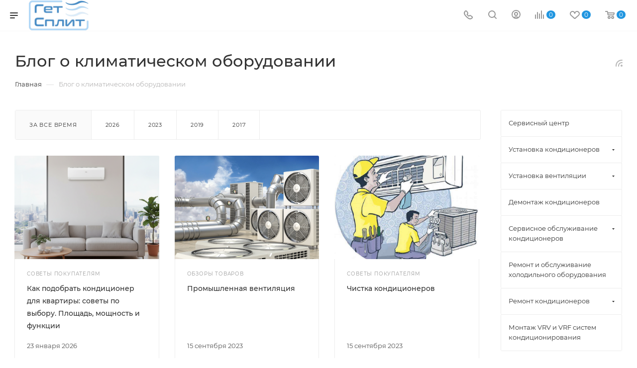

--- FILE ---
content_type: application/javascript
request_url: https://getsplit.ru/bitrix/cache/js/s2/aspro_max/page_5157804223adb905d32043cd1a34b3e4/page_5157804223adb905d32043cd1a34b3e4_v1.js?17682548562491
body_size: 832
content:

; /* Start:"a:4:{s:4:"full";s:82:"/local/templates/aspro_max/components/bitrix/news/blog/script.min.js?1669068515833";s:6:"source";s:64:"/local/templates/aspro_max/components/bitrix/news/blog/script.js";s:3:"min";s:0:"";s:3:"map";s:0:"";}"*/
$(document).ready(function(){InitScrollBar(),$(".select_head_wrap .menu_item_selected span").text($(".select_head_wrap .head-block .item-link.active").text()),$(".select_head_wrap .menu_item_selected").on("click",function(){window.matchMedia("(max-width: 767px)").matches&&($(this).toggleClass("opened"),$(this).closest(".select_head_wrap").find(".head-block").slideToggle(200))}),$(".select_head_wrap .btn-inline").on("click",function(){var e=$(this).text(),t=$(this).closest(".select_head_wrap");t.find(".menu_item_selected span").text(e),t.find(".menu_item_selected").removeClass("opened"),window.matchMedia("(max-width: 767px)").matches&&t.find(".head-block").slideUp(200)}),$("html, body").on("mousedown",function(e){$(e.target).closest(".select_head_wrap").length||$(".select_head_wrap .menu_item_selected.opened").click()})});
/* End */
;
; /* Start:"a:4:{s:4:"full";s:93:"/local/templates/aspro_max/components/bitrix/news.list/front_news/script.min.js?1669068515935";s:6:"source";s:75:"/local/templates/aspro_max/components/bitrix/news.list/front_news/script.js";s:3:"min";s:0:"";s:3:"map";s:0:"";}"*/
$(document).ready(function(){if($(".item-views.news2.half-block .item-wrapper.line_img .half-wrapper").length){var e=function(){window.matchMedia("(min-width: 601px)").matches?$(".item-views.news2.half-block .item-wrapper.line_img .half-wrapper").removeClass("destroyed").mCustomScrollbarDeferred({mouseWheel:{scrollAmount:150,preventDefault:!0}}):$(".item-views.news2.half-block .item-wrapper.line_img .half-wrapper").addClass("destroyed").mCustomScrollbar("destroy")};$(window).resize(debounce(e,200))}var a=document.querySelector(".mixitup-container");if(a){var t={selectors:{target:'[data-ref="mixitup-target"]'},animation:{effects:"fade scale stagger(50ms)"},load:{filter:"none"},animation:{duration:350},controls:{scope:"local"},callbacks:{onMixStart:function(e){},onMixEnd:function(){InitLazyLoad()}}},i=mixitup(a,t);a.classList.add("mixitup-ready"),i.show().then(function(){i.configure({animation:{effects:"fade scale"}})})}});
/* End */
;; /* /local/templates/aspro_max/components/bitrix/news/blog/script.min.js?1669068515833*/
; /* /local/templates/aspro_max/components/bitrix/news.list/front_news/script.min.js?1669068515935*/
